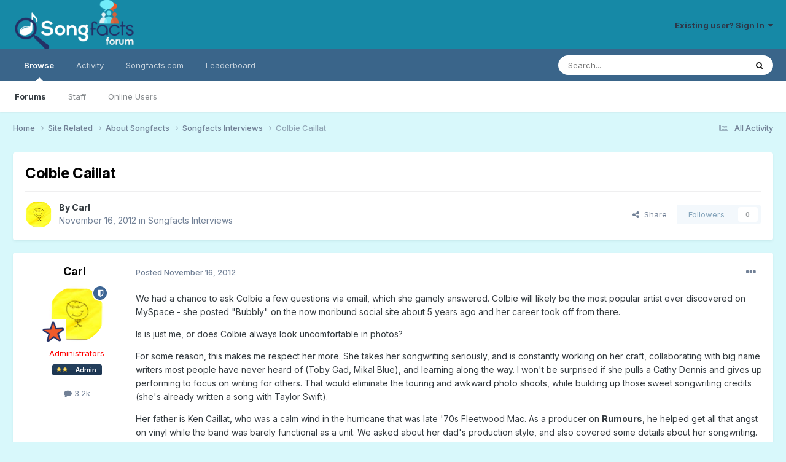

--- FILE ---
content_type: text/html;charset=UTF-8
request_url: https://forum.songfacts.com/index.php?/topic/15368-colbie-caillat/
body_size: 11594
content:
<!DOCTYPE html>
<html lang="en-US" dir="ltr">
	<head>
		<meta charset="utf-8">
        
		<title>Colbie Caillat - Songfacts Interviews - Songfacts Forums</title>
		
			<script>
  (function(i,s,o,g,r,a,m){i['GoogleAnalyticsObject']=r;i[r]=i[r]||function(){
  (i[r].q=i[r].q||[]).push(arguments)},i[r].l=1*new Date();a=s.createElement(o),
  m=s.getElementsByTagName(o)[0];a.async=1;a.src=g;m.parentNode.insertBefore(a,m)
  })(window,document,'script','//www.google-analytics.com/analytics.js','ga');

  ga('create', 'UA-259072-11', 'auto');
  ga('send', 'pageview');

</script>
		
		
		
		

	<meta name="viewport" content="width=device-width, initial-scale=1">


	
	
		<meta property="og:image" content="https://forum.songfacts.com/uploads/monthly_2016_08/square500.jpg.c3f41a2ab6aa4490a497f749e7bda6d8.jpg">
	


	<meta name="twitter:card" content="summary_large_image" />




	
		
			
				<meta property="og:title" content="Colbie Caillat">
			
		
	

	
		
			
				<meta property="og:type" content="website">
			
		
	

	
		
			
				<meta property="og:url" content="https://forum.songfacts.com/index.php?/topic/15368-colbie-caillat/">
			
		
	

	
		
			
				<meta name="description" content="We had a chance to ask Colbie a few questions via email, which she gamely answered. Colbie will likely be the most popular artist ever discovered on MySpace - she posted &quot;Bubbly&quot; on the now moribund social site about 5 years ago and her career took off from there. Is is just me, or does Colbie al...">
			
		
	

	
		
			
				<meta property="og:description" content="We had a chance to ask Colbie a few questions via email, which she gamely answered. Colbie will likely be the most popular artist ever discovered on MySpace - she posted &quot;Bubbly&quot; on the now moribund social site about 5 years ago and her career took off from there. Is is just me, or does Colbie al...">
			
		
	

	
		
			
				<meta property="og:updated_time" content="2012-12-25T12:27:42Z">
			
		
	

	
		
			
				<meta property="og:site_name" content="Songfacts Forums">
			
		
	

	
		
			
				<meta property="og:locale" content="en_US">
			
		
	

	
		
			
				<meta name="google-site-verification" content="N2kmrxCxXSkUhKL-gGLXVN2XiB2sGflrob-kJcbK4fU">
			
		
	


	
		<link rel="canonical" href="https://forum.songfacts.com/index.php?/topic/15368-colbie-caillat/" />
	





<link rel="manifest" href="https://forum.songfacts.com/index.php?/manifest.webmanifest/">
<meta name="msapplication-config" content="https://forum.songfacts.com/index.php?/browserconfig.xml/">
<meta name="msapplication-starturl" content="/">
<meta name="application-name" content="Songfacts Forums">
<meta name="apple-mobile-web-app-title" content="Songfacts Forums">

	<meta name="theme-color" content="#1689a6">










<link rel="preload" href="//forum.songfacts.com/applications/core/interface/font/fontawesome-webfont.woff2?v=4.7.0" as="font" crossorigin="anonymous">
		


	<link rel="preconnect" href="https://fonts.googleapis.com">
	<link rel="preconnect" href="https://fonts.gstatic.com" crossorigin>
	
		<link href="https://fonts.googleapis.com/css2?family=Inter:wght@300;400;500;600;700&display=swap" rel="stylesheet">
	



	<link rel='stylesheet' href='//forum.songfacts.com/uploads/css_built_3/341e4a57816af3ba440d891ca87450ff_framework.css?v=8c80b63e4d1758902885' media='all'>

	<link rel='stylesheet' href='//forum.songfacts.com/uploads/css_built_3/05e81b71abe4f22d6eb8d1a929494829_responsive.css?v=8c80b63e4d1758902885' media='all'>

	<link rel='stylesheet' href='//forum.songfacts.com/uploads/css_built_3/90eb5adf50a8c640f633d47fd7eb1778_core.css?v=8c80b63e4d1758902885' media='all'>

	<link rel='stylesheet' href='//forum.songfacts.com/uploads/css_built_3/5a0da001ccc2200dc5625c3f3934497d_core_responsive.css?v=8c80b63e4d1758902885' media='all'>

	<link rel='stylesheet' href='//forum.songfacts.com/uploads/css_built_3/62e269ced0fdab7e30e026f1d30ae516_forums.css?v=8c80b63e4d1758902885' media='all'>

	<link rel='stylesheet' href='//forum.songfacts.com/uploads/css_built_3/76e62c573090645fb99a15a363d8620e_forums_responsive.css?v=8c80b63e4d1758902885' media='all'>

	<link rel='stylesheet' href='//forum.songfacts.com/uploads/css_built_3/ebdea0c6a7dab6d37900b9190d3ac77b_topics.css?v=8c80b63e4d1758902885' media='all'>





<link rel='stylesheet' href='//forum.songfacts.com/uploads/css_built_3/258adbb6e4f3e83cd3b355f84e3fa002_custom.css?v=8c80b63e4d1758902885' media='all'>




		
		

	
	<link rel='shortcut icon' href='//forum.songfacts.com/uploads/monthly_2016_08/favicon.ico.3237af9294deb76e065417a938c257a1.ico' type="image/x-icon">

	</head>
	<body class='ipsApp ipsApp_front ipsJS_none ipsClearfix' data-controller='core.front.core.app' data-message="" data-pageApp='forums' data-pageLocation='front' data-pageModule='forums' data-pageController='topic' data-pageID='15368'  >
		
        

        

		<a href='#ipsLayout_mainArea' class='ipsHide' title='Go to main content on this page' accesskey='m'>Jump to content</a>
		





		<div id='ipsLayout_header' class='ipsClearfix'>
			<header>
				<div class='ipsLayout_container'>
					


<a href='https://forum.songfacts.com/' id='elLogo' accesskey='1'><img src="//forum.songfacts.com/uploads/monthly_2015_04/forumlogo.png.e534c4f6303c09a6eb373b0232a982a4.png" alt='Songfacts Forums'></a>

					
						

	<ul id='elUserNav' class='ipsList_inline cSignedOut ipsResponsive_showDesktop'>
		
        
		
        
        
            
            <li id='elSignInLink'>
                <a href='https://forum.songfacts.com/index.php?/login/' data-ipsMenu-closeOnClick="false" data-ipsMenu id='elUserSignIn'>
                    Existing user? Sign In &nbsp;<i class='fa fa-caret-down'></i>
                </a>
                
<div id='elUserSignIn_menu' class='ipsMenu ipsMenu_auto ipsHide'>
	<form accept-charset='utf-8' method='post' action='https://forum.songfacts.com/index.php?/login/'>
		<input type="hidden" name="csrfKey" value="7c8e8fa26be3879d930b69bf75e1930a">
		<input type="hidden" name="ref" value="aHR0cHM6Ly9mb3J1bS5zb25nZmFjdHMuY29tL2luZGV4LnBocD8vdG9waWMvMTUzNjgtY29sYmllLWNhaWxsYXQv">
		<div data-role="loginForm">
			
			
			
				
<div class="ipsPad ipsForm ipsForm_vertical">
	<h4 class="ipsType_sectionHead">Sign In</h4>
	<br><br>
	<ul class='ipsList_reset'>
		<li class="ipsFieldRow ipsFieldRow_noLabel ipsFieldRow_fullWidth">
			
			
				<input type="text" placeholder="Display Name or Email Address" name="auth" autocomplete="email">
			
		</li>
		<li class="ipsFieldRow ipsFieldRow_noLabel ipsFieldRow_fullWidth">
			<input type="password" placeholder="Password" name="password" autocomplete="current-password">
		</li>
		<li class="ipsFieldRow ipsFieldRow_checkbox ipsClearfix">
			<span class="ipsCustomInput">
				<input type="checkbox" name="remember_me" id="remember_me_checkbox" value="1" checked aria-checked="true">
				<span></span>
			</span>
			<div class="ipsFieldRow_content">
				<label class="ipsFieldRow_label" for="remember_me_checkbox">Remember me</label>
				<span class="ipsFieldRow_desc">Not recommended on shared computers</span>
			</div>
		</li>
		<li class="ipsFieldRow ipsFieldRow_fullWidth">
			<button type="submit" name="_processLogin" value="usernamepassword" class="ipsButton ipsButton_primary ipsButton_small" id="elSignIn_submit">Sign In</button>
			
				<p class="ipsType_right ipsType_small">
					
						<a href='https://forum.songfacts.com/index.php?/lostpassword/' data-ipsDialog data-ipsDialog-title='Forgot your password?'>
					
					Forgot your password?</a>
				</p>
			
		</li>
	</ul>
</div>
			
		</div>
	</form>
</div>
            </li>
            
        
		
	</ul>

						
<ul class='ipsMobileHamburger ipsList_reset ipsResponsive_hideDesktop'>
	<li data-ipsDrawer data-ipsDrawer-drawerElem='#elMobileDrawer'>
		<a href='#'>
			
			
				
			
			
			
			<i class='fa fa-navicon'></i>
		</a>
	</li>
</ul>
					
				</div>
			</header>
			

	<nav data-controller='core.front.core.navBar' class=' ipsResponsive_showDesktop'>
		<div class='ipsNavBar_primary ipsLayout_container '>
			<ul data-role="primaryNavBar" class='ipsClearfix'>
				


	
		
		
			
		
		<li class='ipsNavBar_active' data-active id='elNavSecondary_1' data-role="navBarItem" data-navApp="core" data-navExt="CustomItem">
			
			
				<a href="https://forum.songfacts.com"  data-navItem-id="1" data-navDefault>
					Browse<span class='ipsNavBar_active__identifier'></span>
				</a>
			
			
				<ul class='ipsNavBar_secondary ' data-role='secondaryNavBar'>
					


	
		
		
			
		
		<li class='ipsNavBar_active' data-active id='elNavSecondary_8' data-role="navBarItem" data-navApp="forums" data-navExt="Forums">
			
			
				<a href="https://forum.songfacts.com/index.php"  data-navItem-id="8" data-navDefault>
					Forums<span class='ipsNavBar_active__identifier'></span>
				</a>
			
			
		</li>
	
	

	
	

	
		
		
		<li  id='elNavSecondary_10' data-role="navBarItem" data-navApp="core" data-navExt="StaffDirectory">
			
			
				<a href="https://forum.songfacts.com/index.php?/staff/"  data-navItem-id="10" >
					Staff<span class='ipsNavBar_active__identifier'></span>
				</a>
			
			
		</li>
	
	

	
		
		
		<li  id='elNavSecondary_11' data-role="navBarItem" data-navApp="core" data-navExt="OnlineUsers">
			
			
				<a href="https://forum.songfacts.com/index.php?/online/"  data-navItem-id="11" >
					Online Users<span class='ipsNavBar_active__identifier'></span>
				</a>
			
			
		</li>
	
	

					<li class='ipsHide' id='elNavigationMore_1' data-role='navMore'>
						<a href='#' data-ipsMenu data-ipsMenu-appendTo='#elNavigationMore_1' id='elNavigationMore_1_dropdown'>More <i class='fa fa-caret-down'></i></a>
						<ul class='ipsHide ipsMenu ipsMenu_auto' id='elNavigationMore_1_dropdown_menu' data-role='moreDropdown'></ul>
					</li>
				</ul>
			
		</li>
	
	

	
		
		
		<li  id='elNavSecondary_2' data-role="navBarItem" data-navApp="core" data-navExt="CustomItem">
			
			
				<a href="https://forum.songfacts.com/index.php?/discover/"  data-navItem-id="2" >
					Activity<span class='ipsNavBar_active__identifier'></span>
				</a>
			
			
				<ul class='ipsNavBar_secondary ipsHide' data-role='secondaryNavBar'>
					


	
		
		
		<li  id='elNavSecondary_3' data-role="navBarItem" data-navApp="core" data-navExt="AllActivity">
			
			
				<a href="https://forum.songfacts.com/index.php?/discover/"  data-navItem-id="3" >
					All Activity<span class='ipsNavBar_active__identifier'></span>
				</a>
			
			
		</li>
	
	

	
	

	
	

	
	

	
		
		
		<li  id='elNavSecondary_7' data-role="navBarItem" data-navApp="core" data-navExt="Search">
			
			
				<a href="https://forum.songfacts.com/index.php?/search/"  data-navItem-id="7" >
					Search<span class='ipsNavBar_active__identifier'></span>
				</a>
			
			
		</li>
	
	

					<li class='ipsHide' id='elNavigationMore_2' data-role='navMore'>
						<a href='#' data-ipsMenu data-ipsMenu-appendTo='#elNavigationMore_2' id='elNavigationMore_2_dropdown'>More <i class='fa fa-caret-down'></i></a>
						<ul class='ipsHide ipsMenu ipsMenu_auto' id='elNavigationMore_2_dropdown_menu' data-role='moreDropdown'></ul>
					</li>
				</ul>
			
		</li>
	
	

	
		
		
		<li  id='elNavSecondary_12' data-role="navBarItem" data-navApp="core" data-navExt="CustomItem">
			
			
				<a href="https://www.songfacts.com/" target='_blank' rel="noopener" data-navItem-id="12" >
					Songfacts.com<span class='ipsNavBar_active__identifier'></span>
				</a>
			
			
		</li>
	
	

	
		
		
		<li  id='elNavSecondary_13' data-role="navBarItem" data-navApp="core" data-navExt="Leaderboard">
			
			
				<a href="https://forum.songfacts.com/index.php?/leaderboard/"  data-navItem-id="13" >
					Leaderboard<span class='ipsNavBar_active__identifier'></span>
				</a>
			
			
		</li>
	
	

	
	

	
	

				<li class='ipsHide' id='elNavigationMore' data-role='navMore'>
					<a href='#' data-ipsMenu data-ipsMenu-appendTo='#elNavigationMore' id='elNavigationMore_dropdown'>More</a>
					<ul class='ipsNavBar_secondary ipsHide' data-role='secondaryNavBar'>
						<li class='ipsHide' id='elNavigationMore_more' data-role='navMore'>
							<a href='#' data-ipsMenu data-ipsMenu-appendTo='#elNavigationMore_more' id='elNavigationMore_more_dropdown'>More <i class='fa fa-caret-down'></i></a>
							<ul class='ipsHide ipsMenu ipsMenu_auto' id='elNavigationMore_more_dropdown_menu' data-role='moreDropdown'></ul>
						</li>
					</ul>
				</li>
			</ul>
			

	<div id="elSearchWrapper">
		<div id='elSearch' data-controller="core.front.core.quickSearch">
			<form accept-charset='utf-8' action='//forum.songfacts.com/index.php?/search/&amp;do=quicksearch' method='post'>
                <input type='search' id='elSearchField' placeholder='Search...' name='q' autocomplete='off' aria-label='Search'>
                <details class='cSearchFilter'>
                    <summary class='cSearchFilter__text'></summary>
                    <ul class='cSearchFilter__menu'>
                        
                        <li><label><input type="radio" name="type" value="all" ><span class='cSearchFilter__menuText'>Everywhere</span></label></li>
                        
                            
                                <li><label><input type="radio" name="type" value='contextual_{&quot;type&quot;:&quot;forums_topic&quot;,&quot;nodes&quot;:26}' checked><span class='cSearchFilter__menuText'>This Forum</span></label></li>
                            
                                <li><label><input type="radio" name="type" value='contextual_{&quot;type&quot;:&quot;forums_topic&quot;,&quot;item&quot;:15368}' checked><span class='cSearchFilter__menuText'>This Topic</span></label></li>
                            
                        
                        
                            <li><label><input type="radio" name="type" value="core_statuses_status"><span class='cSearchFilter__menuText'>Status Updates</span></label></li>
                        
                            <li><label><input type="radio" name="type" value="forums_topic"><span class='cSearchFilter__menuText'>Topics</span></label></li>
                        
                            <li><label><input type="radio" name="type" value="core_members"><span class='cSearchFilter__menuText'>Members</span></label></li>
                        
                    </ul>
                </details>
				<button class='cSearchSubmit' type="submit" aria-label='Search'><i class="fa fa-search"></i></button>
			</form>
		</div>
	</div>

		</div>
	</nav>

			
<ul id='elMobileNav' class='ipsResponsive_hideDesktop' data-controller='core.front.core.mobileNav'>
	
		
			
			
				
				
			
				
				
			
				
					<li id='elMobileBreadcrumb'>
						<a href='https://forum.songfacts.com/index.php?/forum/26-songfacts-interviews/'>
							<span>Songfacts Interviews</span>
						</a>
					</li>
				
				
			
				
				
			
		
	
	
	
	<li >
		<a data-action="defaultStream" href='https://forum.songfacts.com/index.php?/discover/'><i class="fa fa-newspaper-o" aria-hidden="true"></i></a>
	</li>

	

	
		<li class='ipsJS_show'>
			<a href='https://forum.songfacts.com/index.php?/search/'><i class='fa fa-search'></i></a>
		</li>
	
</ul>
		</div>
		<main id='ipsLayout_body' class='ipsLayout_container'>
			<div id='ipsLayout_contentArea'>
				<div id='ipsLayout_contentWrapper'>
					
<nav class='ipsBreadcrumb ipsBreadcrumb_top ipsFaded_withHover'>
	

	<ul class='ipsList_inline ipsPos_right'>
		
		<li >
			<a data-action="defaultStream" class='ipsType_light '  href='https://forum.songfacts.com/index.php?/discover/'><i class="fa fa-newspaper-o" aria-hidden="true"></i> <span>All Activity</span></a>
		</li>
		
	</ul>

	<ul data-role="breadcrumbList">
		<li>
			<a title="Home" href='https://forum.songfacts.com/'>
				<span>Home <i class='fa fa-angle-right'></i></span>
			</a>
		</li>
		
		
			<li>
				
					<a href='https://forum.songfacts.com/index.php?/forum/4-site-related/'>
						<span>Site Related <i class='fa fa-angle-right' aria-hidden="true"></i></span>
					</a>
				
			</li>
		
			<li>
				
					<a href='https://forum.songfacts.com/index.php?/forum/19-about-songfacts/'>
						<span>About Songfacts <i class='fa fa-angle-right' aria-hidden="true"></i></span>
					</a>
				
			</li>
		
			<li>
				
					<a href='https://forum.songfacts.com/index.php?/forum/26-songfacts-interviews/'>
						<span>Songfacts Interviews <i class='fa fa-angle-right' aria-hidden="true"></i></span>
					</a>
				
			</li>
		
			<li>
				
					Colbie Caillat
				
			</li>
		
	</ul>
</nav>
					
					<div id='ipsLayout_mainArea'>
						
						
						
						

	




						



<div class='ipsPageHeader ipsResponsive_pull ipsBox ipsPadding sm:ipsPadding:half ipsMargin_bottom'>
		
	
	<div class='ipsFlex ipsFlex-ai:center ipsFlex-fw:wrap ipsGap:4'>
		<div class='ipsFlex-flex:11'>
			<h1 class='ipsType_pageTitle ipsContained_container'>
				

				
				
					<span class='ipsType_break ipsContained'>
						<span>Colbie Caillat</span>
					</span>
				
			</h1>
			
			
		</div>
		
	</div>
	<hr class='ipsHr'>
	<div class='ipsPageHeader__meta ipsFlex ipsFlex-jc:between ipsFlex-ai:center ipsFlex-fw:wrap ipsGap:3'>
		<div class='ipsFlex-flex:11'>
			<div class='ipsPhotoPanel ipsPhotoPanel_mini ipsPhotoPanel_notPhone ipsClearfix'>
				


	<a href="https://forum.songfacts.com/index.php?/profile/3-carl/" rel="nofollow" data-ipsHover data-ipsHover-width="370" data-ipsHover-target="https://forum.songfacts.com/index.php?/profile/3-carl/&amp;do=hovercard" class="ipsUserPhoto ipsUserPhoto_mini" title="Go to Carl's profile">
		<img src='//forum.songfacts.com/uploads/profile/photo-3.jpg' alt='Carl' loading="lazy">
	</a>

				<div>
					<p class='ipsType_reset ipsType_blendLinks'>
						<span class='ipsType_normal'>
						
							<strong>By 


<a href='https://forum.songfacts.com/index.php?/profile/3-carl/' rel="nofollow" data-ipsHover data-ipsHover-width='370' data-ipsHover-target='https://forum.songfacts.com/index.php?/profile/3-carl/&amp;do=hovercard&amp;referrer=https%253A%252F%252Fforum.songfacts.com%252Findex.php%253F%252Ftopic%252F15368-colbie-caillat%252F' title="Go to Carl's profile" class="ipsType_break">Carl</a></strong><br />
							<span class='ipsType_light'><time datetime='2012-11-16T19:20:29Z' title='11/16/12 07:20  PM' data-short='13 yr'>November 16, 2012</time> in <a href="https://forum.songfacts.com/index.php?/forum/26-songfacts-interviews/">Songfacts Interviews</a></span>
						
						</span>
					</p>
				</div>
			</div>
		</div>
		
			<div class='ipsFlex-flex:01 ipsResponsive_hidePhone'>
				<div class='ipsShareLinks'>
					
						


    <a href='#elShareItem_1743093953_menu' id='elShareItem_1743093953' data-ipsMenu class='ipsShareButton ipsButton ipsButton_verySmall ipsButton_link ipsButton_link--light'>
        <span><i class='fa fa-share-alt'></i></span> &nbsp;Share
    </a>

    <div class='ipsPadding ipsMenu ipsMenu_normal ipsHide' id='elShareItem_1743093953_menu' data-controller="core.front.core.sharelink">
        
        
        <span data-ipsCopy data-ipsCopy-flashmessage>
            <a href="https://forum.songfacts.com/index.php?/topic/15368-colbie-caillat/" class="ipsButton ipsButton_light ipsButton_small ipsButton_fullWidth" data-role="copyButton" data-clipboard-text="https://forum.songfacts.com/index.php?/topic/15368-colbie-caillat/" data-ipstooltip title='Copy Link to Clipboard'><i class="fa fa-clone"></i> https://forum.songfacts.com/index.php?/topic/15368-colbie-caillat/</a>
        </span>
        <ul class='ipsShareLinks ipsMargin_top:half'>
            
                <li>
<a href="https://x.com/share?url=https%3A%2F%2Fforum.songfacts.com%2Findex.php%3F%2Ftopic%2F15368-colbie-caillat%2F" class="cShareLink cShareLink_x" target="_blank" data-role="shareLink" title='Share on X' data-ipsTooltip rel='nofollow noopener'>
    <i class="fa fa-x"></i>
</a></li>
            
                <li>
<a href="https://www.facebook.com/sharer/sharer.php?u=https%3A%2F%2Fforum.songfacts.com%2Findex.php%3F%2Ftopic%2F15368-colbie-caillat%2F" class="cShareLink cShareLink_facebook" target="_blank" data-role="shareLink" title='Share on Facebook' data-ipsTooltip rel='noopener nofollow'>
	<i class="fa fa-facebook"></i>
</a></li>
            
                <li>
<a href="https://www.reddit.com/submit?url=https%3A%2F%2Fforum.songfacts.com%2Findex.php%3F%2Ftopic%2F15368-colbie-caillat%2F&amp;title=Colbie+Caillat" rel="nofollow noopener" class="cShareLink cShareLink_reddit" target="_blank" title='Share on Reddit' data-ipsTooltip>
	<i class="fa fa-reddit"></i>
</a></li>
            
                <li>
<a href="https://pinterest.com/pin/create/button/?url=https://forum.songfacts.com/index.php?/topic/15368-colbie-caillat/&amp;media=https://forum.songfacts.com/uploads/monthly_2016_08/square500.jpg.c3f41a2ab6aa4490a497f749e7bda6d8.jpg" class="cShareLink cShareLink_pinterest" rel="nofollow noopener" target="_blank" data-role="shareLink" title='Share on Pinterest' data-ipsTooltip>
	<i class="fa fa-pinterest"></i>
</a></li>
            
        </ul>
        
            <hr class='ipsHr'>
            <button class='ipsHide ipsButton ipsButton_verySmall ipsButton_light ipsButton_fullWidth ipsMargin_top:half' data-controller='core.front.core.webshare' data-role='webShare' data-webShareTitle='Colbie Caillat' data-webShareText='Colbie Caillat' data-webShareUrl='https://forum.songfacts.com/index.php?/topic/15368-colbie-caillat/'>More sharing options...</button>
        
    </div>

					
					
                    

					



					

<div data-followApp='forums' data-followArea='topic' data-followID='15368' data-controller='core.front.core.followButton'>
	

	<a href='https://forum.songfacts.com/index.php?/login/' rel="nofollow" class="ipsFollow ipsPos_middle ipsButton ipsButton_light ipsButton_verySmall ipsButton_disabled" data-role="followButton" data-ipsTooltip title='Sign in to follow this'>
		<span>Followers</span>
		<span class='ipsCommentCount'>0</span>
	</a>

</div>
				</div>
			</div>
					
	</div>
	
	
</div>








<div class='ipsClearfix'>
	<ul class="ipsToolList ipsToolList_horizontal ipsClearfix ipsSpacer_both ipsResponsive_hidePhone">
		
		
		
	</ul>
</div>

<div id='comments' data-controller='core.front.core.commentFeed,forums.front.topic.view, core.front.core.ignoredComments' data-autoPoll data-baseURL='https://forum.songfacts.com/index.php?/topic/15368-colbie-caillat/' data-lastPage data-feedID='topic-15368' class='cTopic ipsClear ipsSpacer_top'>
	
			
	

	

<div data-controller='core.front.core.recommendedComments' data-url='https://forum.songfacts.com/index.php?/topic/15368-colbie-caillat/&amp;recommended=comments' class='ipsRecommendedComments ipsHide'>
	<div data-role="recommendedComments">
		<h2 class='ipsType_sectionHead ipsType_large ipsType_bold ipsMargin_bottom'>Recommended Posts</h2>
		
	</div>
</div>
	
	<div id="elPostFeed" data-role='commentFeed' data-controller='core.front.core.moderation' >
		<form action="https://forum.songfacts.com/index.php?/topic/15368-colbie-caillat/&amp;csrfKey=7c8e8fa26be3879d930b69bf75e1930a&amp;do=multimodComment" method="post" data-ipsPageAction data-role='moderationTools'>
			
			
				

					

					
					



<a id='findComment-470716'></a>
<a id='comment-470716'></a>
<article  id='elComment_470716' class='cPost ipsBox ipsResponsive_pull  ipsComment  ipsComment_parent ipsClearfix ipsClear ipsColumns ipsColumns_noSpacing ipsColumns_collapsePhone    '>
	

	

	<div class='cAuthorPane_mobile ipsResponsive_showPhone'>
		<div class='cAuthorPane_photo'>
			<div class='cAuthorPane_photoWrap'>
				


	<a href="https://forum.songfacts.com/index.php?/profile/3-carl/" rel="nofollow" data-ipsHover data-ipsHover-width="370" data-ipsHover-target="https://forum.songfacts.com/index.php?/profile/3-carl/&amp;do=hovercard" class="ipsUserPhoto ipsUserPhoto_large" title="Go to Carl's profile">
		<img src='//forum.songfacts.com/uploads/profile/photo-3.jpg' alt='Carl' loading="lazy">
	</a>

				
				<span class="cAuthorPane_badge cAuthorPane_badge--moderator" data-ipsTooltip title="Carl is a moderator"></span>
				
				
					<a href="https://forum.songfacts.com/index.php?/profile/3-carl/badges/" rel="nofollow">
						
<img src='//forum.songfacts.com/uploads/monthly_2021_07/star-rank.png' loading="lazy" alt="yellowfin" class="cAuthorPane_badge cAuthorPane_badge--rank ipsOutline ipsOutline:2px" data-ipsTooltip title="Rank: yellowfin (15/19)">
					</a>
				
			</div>
		</div>
		<div class='cAuthorPane_content'>
			<h3 class='ipsType_sectionHead cAuthorPane_author ipsType_break ipsType_blendLinks ipsFlex ipsFlex-ai:center'>
				


<a href='https://forum.songfacts.com/index.php?/profile/3-carl/' rel="nofollow" data-ipsHover data-ipsHover-width='370' data-ipsHover-target='https://forum.songfacts.com/index.php?/profile/3-carl/&amp;do=hovercard&amp;referrer=https%253A%252F%252Fforum.songfacts.com%252Findex.php%253F%252Ftopic%252F15368-colbie-caillat%252F' title="Go to Carl's profile" class="ipsType_break"><span style='color:red;'>Carl</span></a>
			</h3>
			<div class='ipsType_light ipsType_reset'>
			    <a href='https://forum.songfacts.com/index.php?/topic/15368-colbie-caillat/#findComment-470716' rel="nofollow" class='ipsType_blendLinks'>Posted <time datetime='2012-11-16T19:20:29Z' title='11/16/12 07:20  PM' data-short='13 yr'>November 16, 2012</time></a>
				
			</div>
		</div>
	</div>
	<aside class='ipsComment_author cAuthorPane ipsColumn ipsColumn_medium ipsResponsive_hidePhone'>
		<h3 class='ipsType_sectionHead cAuthorPane_author ipsType_blendLinks ipsType_break'><strong>


<a href='https://forum.songfacts.com/index.php?/profile/3-carl/' rel="nofollow" data-ipsHover data-ipsHover-width='370' data-ipsHover-target='https://forum.songfacts.com/index.php?/profile/3-carl/&amp;do=hovercard&amp;referrer=https%253A%252F%252Fforum.songfacts.com%252Findex.php%253F%252Ftopic%252F15368-colbie-caillat%252F' title="Go to Carl's profile" class="ipsType_break">Carl</a></strong>
			
		</h3>
		<ul class='cAuthorPane_info ipsList_reset'>
			<li data-role='photo' class='cAuthorPane_photo'>
				<div class='cAuthorPane_photoWrap'>
					


	<a href="https://forum.songfacts.com/index.php?/profile/3-carl/" rel="nofollow" data-ipsHover data-ipsHover-width="370" data-ipsHover-target="https://forum.songfacts.com/index.php?/profile/3-carl/&amp;do=hovercard" class="ipsUserPhoto ipsUserPhoto_large" title="Go to Carl's profile">
		<img src='//forum.songfacts.com/uploads/profile/photo-3.jpg' alt='Carl' loading="lazy">
	</a>

					
						<span class="cAuthorPane_badge cAuthorPane_badge--moderator" data-ipsTooltip title="Carl is a moderator"></span>
					
					
						
<img src='//forum.songfacts.com/uploads/monthly_2021_07/star-rank.png' loading="lazy" alt="yellowfin" class="cAuthorPane_badge cAuthorPane_badge--rank ipsOutline ipsOutline:2px" data-ipsTooltip title="Rank: yellowfin (15/19)">
					
				</div>
			</li>
			
				<li data-role='group'><span style='color:red;'>Administrators</span></li>
				
					<li data-role='group-icon'><img src='//forum.songfacts.com/public/style_extra/team_icons/admin.png' alt='' class='cAuthorGroupIcon'></li>
				
			
			
				<li data-role='stats' class='ipsMargin_top'>
					<ul class="ipsList_reset ipsType_light ipsFlex ipsFlex-ai:center ipsFlex-jc:center ipsGap_row:2 cAuthorPane_stats">
						<li>
							
								<a href="https://forum.songfacts.com/index.php?/profile/3-carl/content/" rel="nofollow" title="3209 posts" data-ipsTooltip class="ipsType_blendLinks">
							
								<i class="fa fa-comment"></i> 3.2k
							
								</a>
							
						</li>
						
					</ul>
				</li>
			
			
				

			
		</ul>
	</aside>
	<div class='ipsColumn ipsColumn_fluid ipsMargin:none'>
		

<div id='comment-470716_wrap' data-controller='core.front.core.comment' data-commentApp='forums' data-commentType='forums' data-commentID="470716" data-quoteData='{&quot;userid&quot;:3,&quot;username&quot;:&quot;Carl&quot;,&quot;timestamp&quot;:1353093629,&quot;contentapp&quot;:&quot;forums&quot;,&quot;contenttype&quot;:&quot;forums&quot;,&quot;contentid&quot;:15368,&quot;contentclass&quot;:&quot;forums_Topic&quot;,&quot;contentcommentid&quot;:470716}' class='ipsComment_content ipsType_medium'>

	<div class='ipsComment_meta ipsType_light ipsFlex ipsFlex-ai:center ipsFlex-jc:between ipsFlex-fd:row-reverse'>
		<div class='ipsType_light ipsType_reset ipsType_blendLinks ipsComment_toolWrap'>
			<div class='ipsResponsive_hidePhone ipsComment_badges'>
				<ul class='ipsList_reset ipsFlex ipsFlex-jc:end ipsFlex-fw:wrap ipsGap:2 ipsGap_row:1'>
					
					
					
					
					
				</ul>
			</div>
			<ul class='ipsList_reset ipsComment_tools'>
				<li>
					<a href='#elControls_470716_menu' class='ipsComment_ellipsis' id='elControls_470716' title='More options...' data-ipsMenu data-ipsMenu-appendTo='#comment-470716_wrap'><i class='fa fa-ellipsis-h'></i></a>
					<ul id='elControls_470716_menu' class='ipsMenu ipsMenu_narrow ipsHide'>
						
							<li class='ipsMenu_item'><a href='https://forum.songfacts.com/index.php?/topic/15368-colbie-caillat/&amp;do=reportComment&amp;comment=470716' data-ipsDialog data-ipsDialog-remoteSubmit data-ipsDialog-size='medium' data-ipsDialog-flashMessage='Thanks for your report.' data-ipsDialog-title="Report post" data-action='reportComment' title='Report this content'>Report</a></li>
						
						
                        
						
						
						
							
								
							
							
							
							
							
							
						
					</ul>
				</li>
				
			</ul>
		</div>

		<div class='ipsType_reset ipsResponsive_hidePhone'>
		   
		   Posted <time datetime='2012-11-16T19:20:29Z' title='11/16/12 07:20  PM' data-short='13 yr'>November 16, 2012</time>
		   
			
			<span class='ipsResponsive_hidePhone'>
				
				
			</span>
		</div>
	</div>

	

    

	<div class='cPost_contentWrap'>
		
		<div data-role='commentContent' class='ipsType_normal ipsType_richText ipsPadding_bottom ipsContained' data-controller='core.front.core.lightboxedImages'>
			<p>We had a chance to ask Colbie a few questions via email, which she gamely answered. Colbie will likely be the most popular artist ever discovered on MySpace - she posted "Bubbly" on the now moribund social site about 5 years ago and her career took off from there.</p><p>
</p><p>
Is is just me, or does Colbie always look uncomfortable in photos? </p><p>
</p><p>
For some reason, this makes me respect her more. She takes her songwriting seriously, and is constantly working on her craft, collaborating with big name writers most people have never heard of (Toby Gad, Mikal Blue), and learning along the way. I won't be surprised if she pulls a Cathy Dennis and gives up performing to focus on writing for others. That would eliminate the touring and awkward photo shoots, while building up those sweet songwriting credits (she's already written a song with Taylor Swift).</p><p>
</p><p>
Her father is Ken Caillat, who was a calm wind in the hurricane that was late '70s Fleetwood Mac. As a producer on <strong>Rumours</strong>, he helped get all that angst on vinyl while the band was barely functional as a unit. We asked about her dad's production style, and also covered some details about her songwriting. She also mentioned her boyfriend and a song that's become special for the couple.</p><p>
</p><p>
<a href="http://www.songfacts.com/blog/interviews/colbie_caillat/" rel="external nofollow">Colbie Caillat interview</a> </p>


			
		</div>

		

		
	</div>

	
    
</div>
	</div>
</article>
					
						<ul class='ipsTopicMeta'>
							
							
								<li class="ipsTopicMeta__item ipsTopicMeta__item--time">
									1 month later...
								</li>
							
						</ul>
					
					
					
				

					

					
					



<a id='findComment-472380'></a>
<a id='comment-472380'></a>
<article  id='elComment_472380' class='cPost ipsBox ipsResponsive_pull  ipsComment  ipsComment_parent ipsClearfix ipsClear ipsColumns ipsColumns_noSpacing ipsColumns_collapsePhone    '>
	

	

	<div class='cAuthorPane_mobile ipsResponsive_showPhone'>
		<div class='cAuthorPane_photo'>
			<div class='cAuthorPane_photoWrap'>
				


	<a href="https://forum.songfacts.com/index.php?/profile/1354-edna/" rel="nofollow" data-ipsHover data-ipsHover-width="370" data-ipsHover-target="https://forum.songfacts.com/index.php?/profile/1354-edna/&amp;do=hovercard" class="ipsUserPhoto ipsUserPhoto_large" title="Go to edna's profile">
		<img src='//forum.songfacts.com/uploads/profile/photo-1354.jpg' alt='edna' loading="lazy">
	</a>

				
				
					<a href="https://forum.songfacts.com/index.php?/profile/1354-edna/badges/" rel="nofollow">
						
<img src='//forum.songfacts.com/uploads/monthly_2021_07/star-rank.png' loading="lazy" alt="land shark" class="cAuthorPane_badge cAuthorPane_badge--rank ipsOutline ipsOutline:2px" data-ipsTooltip title="Rank: land shark (19/19)">
					</a>
				
			</div>
		</div>
		<div class='cAuthorPane_content'>
			<h3 class='ipsType_sectionHead cAuthorPane_author ipsType_break ipsType_blendLinks ipsFlex ipsFlex-ai:center'>
				


<a href='https://forum.songfacts.com/index.php?/profile/1354-edna/' rel="nofollow" data-ipsHover data-ipsHover-width='370' data-ipsHover-target='https://forum.songfacts.com/index.php?/profile/1354-edna/&amp;do=hovercard&amp;referrer=https%253A%252F%252Fforum.songfacts.com%252Findex.php%253F%252Ftopic%252F15368-colbie-caillat%252F' title="Go to edna's profile" class="ipsType_break">edna</a>
			</h3>
			<div class='ipsType_light ipsType_reset'>
			    <a href='https://forum.songfacts.com/index.php?/topic/15368-colbie-caillat/#findComment-472380' rel="nofollow" class='ipsType_blendLinks'>Posted <time datetime='2012-12-25T12:27:42Z' title='12/25/12 12:27  PM' data-short='13 yr'>December 25, 2012</time></a>
				
			</div>
		</div>
	</div>
	<aside class='ipsComment_author cAuthorPane ipsColumn ipsColumn_medium ipsResponsive_hidePhone'>
		<h3 class='ipsType_sectionHead cAuthorPane_author ipsType_blendLinks ipsType_break'><strong>


<a href='https://forum.songfacts.com/index.php?/profile/1354-edna/' rel="nofollow" data-ipsHover data-ipsHover-width='370' data-ipsHover-target='https://forum.songfacts.com/index.php?/profile/1354-edna/&amp;do=hovercard&amp;referrer=https%253A%252F%252Fforum.songfacts.com%252Findex.php%253F%252Ftopic%252F15368-colbie-caillat%252F' title="Go to edna's profile" class="ipsType_break">edna</a></strong>
			
		</h3>
		<ul class='cAuthorPane_info ipsList_reset'>
			<li data-role='photo' class='cAuthorPane_photo'>
				<div class='cAuthorPane_photoWrap'>
					


	<a href="https://forum.songfacts.com/index.php?/profile/1354-edna/" rel="nofollow" data-ipsHover data-ipsHover-width="370" data-ipsHover-target="https://forum.songfacts.com/index.php?/profile/1354-edna/&amp;do=hovercard" class="ipsUserPhoto ipsUserPhoto_large" title="Go to edna's profile">
		<img src='//forum.songfacts.com/uploads/profile/photo-1354.jpg' alt='edna' loading="lazy">
	</a>

					
					
						
<img src='//forum.songfacts.com/uploads/monthly_2021_07/star-rank.png' loading="lazy" alt="land shark" class="cAuthorPane_badge cAuthorPane_badge--rank ipsOutline ipsOutline:2px" data-ipsTooltip title="Rank: land shark (19/19)">
					
				</div>
			</li>
			
				<li data-role='group'>Members</li>
				
			
			
				<li data-role='stats' class='ipsMargin_top'>
					<ul class="ipsList_reset ipsType_light ipsFlex ipsFlex-ai:center ipsFlex-jc:center ipsGap_row:2 cAuthorPane_stats">
						<li>
							
								<a href="https://forum.songfacts.com/index.php?/profile/1354-edna/content/" rel="nofollow" title="32181 posts" data-ipsTooltip class="ipsType_blendLinks">
							
								<i class="fa fa-comment"></i> 32.2k
							
								</a>
							
						</li>
						
					</ul>
				</li>
			
			
				

			
		</ul>
	</aside>
	<div class='ipsColumn ipsColumn_fluid ipsMargin:none'>
		

<div id='comment-472380_wrap' data-controller='core.front.core.comment' data-commentApp='forums' data-commentType='forums' data-commentID="472380" data-quoteData='{&quot;userid&quot;:1354,&quot;username&quot;:&quot;edna&quot;,&quot;timestamp&quot;:1356438462,&quot;contentapp&quot;:&quot;forums&quot;,&quot;contenttype&quot;:&quot;forums&quot;,&quot;contentid&quot;:15368,&quot;contentclass&quot;:&quot;forums_Topic&quot;,&quot;contentcommentid&quot;:472380}' class='ipsComment_content ipsType_medium'>

	<div class='ipsComment_meta ipsType_light ipsFlex ipsFlex-ai:center ipsFlex-jc:between ipsFlex-fd:row-reverse'>
		<div class='ipsType_light ipsType_reset ipsType_blendLinks ipsComment_toolWrap'>
			<div class='ipsResponsive_hidePhone ipsComment_badges'>
				<ul class='ipsList_reset ipsFlex ipsFlex-jc:end ipsFlex-fw:wrap ipsGap:2 ipsGap_row:1'>
					
					
					
					
					
				</ul>
			</div>
			<ul class='ipsList_reset ipsComment_tools'>
				<li>
					<a href='#elControls_472380_menu' class='ipsComment_ellipsis' id='elControls_472380' title='More options...' data-ipsMenu data-ipsMenu-appendTo='#comment-472380_wrap'><i class='fa fa-ellipsis-h'></i></a>
					<ul id='elControls_472380_menu' class='ipsMenu ipsMenu_narrow ipsHide'>
						
							<li class='ipsMenu_item'><a href='https://forum.songfacts.com/index.php?/topic/15368-colbie-caillat/&amp;do=reportComment&amp;comment=472380' data-ipsDialog data-ipsDialog-remoteSubmit data-ipsDialog-size='medium' data-ipsDialog-flashMessage='Thanks for your report.' data-ipsDialog-title="Report post" data-action='reportComment' title='Report this content'>Report</a></li>
						
						
                        
						
						
						
							
								
							
							
							
							
							
							
						
					</ul>
				</li>
				
			</ul>
		</div>

		<div class='ipsType_reset ipsResponsive_hidePhone'>
		   
		   Posted <time datetime='2012-12-25T12:27:42Z' title='12/25/12 12:27  PM' data-short='13 yr'>December 25, 2012</time>
		   
			
			<span class='ipsResponsive_hidePhone'>
				
				
			</span>
		</div>
	</div>

	

    

	<div class='cPost_contentWrap'>
		
		<div data-role='commentContent' class='ipsType_normal ipsType_richText ipsPadding_bottom ipsContained' data-controller='core.front.core.lightboxedImages'>
			<p>I didn't know about her at all.</p><p>
Now I'll be youtubing her... <img src="//forum.songfacts.com/applications/core/interface/js/spacer.png" alt=":)" data-src="//forum.songfacts.com/uploads/emoticons/default_smile.png"></p><p>
Thank you, Carl, I'm still&amp;always learning...</p><p>
<img src="//forum.songfacts.com/applications/core/interface/js/spacer.png" alt=":bow:" data-src="//forum.songfacts.com/uploads/monthly_2015_06/bow.gif.6db1697ba8cdd46bd260fe466db717b6.gif"> <img src="//forum.songfacts.com/applications/core/interface/js/spacer.png" alt=":bow:" data-src="//forum.songfacts.com/uploads/monthly_2015_06/bow.gif.6db1697ba8cdd46bd260fe466db717b6.gif"> <img src="//forum.songfacts.com/applications/core/interface/js/spacer.png" alt=":thumbsup:" data-src="//forum.songfacts.com/uploads/monthly_2015_06/thumbsup.gif.de229f8400fe2c1dfe8f579a8c28e427.gif"></p>


			
		</div>

		

		
			

		
	</div>

	
    
</div>
	</div>
</article>
					
					
					
				
			
			
<input type="hidden" name="csrfKey" value="7c8e8fa26be3879d930b69bf75e1930a" />


		</form>
	</div>

	
	
	
	
	
		<a id='replyForm'></a>
	<div data-role='replyArea' class='cTopicPostArea ipsBox ipsResponsive_pull ipsPadding cTopicPostArea_noSize ipsSpacer_top' >
			
				
				

<div>
	<input type="hidden" name="csrfKey" value="7c8e8fa26be3879d930b69bf75e1930a">
	
		<div class='ipsType_center ipsPad'>
			<h2 class='ipsType_pageTitle'>Please sign in to comment</h2>
			<p class='ipsType_light ipsType_normal ipsType_reset ipsSpacer_top ipsSpacer_half'>You will be able to leave a comment after signing in</p>
			<br>
			<br>
			<a href='https://forum.songfacts.com/index.php?/login/&amp;ref=aHR0cHM6Ly9mb3J1bS5zb25nZmFjdHMuY29tL2luZGV4LnBocD8vdG9waWMvMTUzNjgtY29sYmllLWNhaWxsYXQvI3JlcGx5Rm9ybQ==' data-ipsDialog data-ipsDialog-size='medium' data-ipsDialog-remoteVerify="false" data-ipsDialog-title="Sign In Now" class='ipsButton ipsButton_alternate ipsButton_large'>Sign In Now</a>
		</div>
	
</div>
			
		</div>
	

	
		<div class='ipsBox ipsPadding ipsResponsive_pull ipsResponsive_showPhone ipsMargin_top'>
			<div class='ipsShareLinks'>
				
					


    <a href='#elShareItem_1182305463_menu' id='elShareItem_1182305463' data-ipsMenu class='ipsShareButton ipsButton ipsButton_verySmall ipsButton_light '>
        <span><i class='fa fa-share-alt'></i></span> &nbsp;Share
    </a>

    <div class='ipsPadding ipsMenu ipsMenu_normal ipsHide' id='elShareItem_1182305463_menu' data-controller="core.front.core.sharelink">
        
        
        <span data-ipsCopy data-ipsCopy-flashmessage>
            <a href="https://forum.songfacts.com/index.php?/topic/15368-colbie-caillat/" class="ipsButton ipsButton_light ipsButton_small ipsButton_fullWidth" data-role="copyButton" data-clipboard-text="https://forum.songfacts.com/index.php?/topic/15368-colbie-caillat/" data-ipstooltip title='Copy Link to Clipboard'><i class="fa fa-clone"></i> https://forum.songfacts.com/index.php?/topic/15368-colbie-caillat/</a>
        </span>
        <ul class='ipsShareLinks ipsMargin_top:half'>
            
                <li>
<a href="https://x.com/share?url=https%3A%2F%2Fforum.songfacts.com%2Findex.php%3F%2Ftopic%2F15368-colbie-caillat%2F" class="cShareLink cShareLink_x" target="_blank" data-role="shareLink" title='Share on X' data-ipsTooltip rel='nofollow noopener'>
    <i class="fa fa-x"></i>
</a></li>
            
                <li>
<a href="https://www.facebook.com/sharer/sharer.php?u=https%3A%2F%2Fforum.songfacts.com%2Findex.php%3F%2Ftopic%2F15368-colbie-caillat%2F" class="cShareLink cShareLink_facebook" target="_blank" data-role="shareLink" title='Share on Facebook' data-ipsTooltip rel='noopener nofollow'>
	<i class="fa fa-facebook"></i>
</a></li>
            
                <li>
<a href="https://www.reddit.com/submit?url=https%3A%2F%2Fforum.songfacts.com%2Findex.php%3F%2Ftopic%2F15368-colbie-caillat%2F&amp;title=Colbie+Caillat" rel="nofollow noopener" class="cShareLink cShareLink_reddit" target="_blank" title='Share on Reddit' data-ipsTooltip>
	<i class="fa fa-reddit"></i>
</a></li>
            
                <li>
<a href="https://pinterest.com/pin/create/button/?url=https://forum.songfacts.com/index.php?/topic/15368-colbie-caillat/&amp;media=https://forum.songfacts.com/uploads/monthly_2016_08/square500.jpg.c3f41a2ab6aa4490a497f749e7bda6d8.jpg" class="cShareLink cShareLink_pinterest" rel="nofollow noopener" target="_blank" data-role="shareLink" title='Share on Pinterest' data-ipsTooltip>
	<i class="fa fa-pinterest"></i>
</a></li>
            
        </ul>
        
            <hr class='ipsHr'>
            <button class='ipsHide ipsButton ipsButton_verySmall ipsButton_light ipsButton_fullWidth ipsMargin_top:half' data-controller='core.front.core.webshare' data-role='webShare' data-webShareTitle='Colbie Caillat' data-webShareText='Colbie Caillat' data-webShareUrl='https://forum.songfacts.com/index.php?/topic/15368-colbie-caillat/'>More sharing options...</button>
        
    </div>

				
				
                

                

<div data-followApp='forums' data-followArea='topic' data-followID='15368' data-controller='core.front.core.followButton'>
	

	<a href='https://forum.songfacts.com/index.php?/login/' rel="nofollow" class="ipsFollow ipsPos_middle ipsButton ipsButton_light ipsButton_verySmall ipsButton_disabled" data-role="followButton" data-ipsTooltip title='Sign in to follow this'>
		<span>Followers</span>
		<span class='ipsCommentCount'>0</span>
	</a>

</div>
				
			</div>
		</div>
	
</div>



<div class='ipsPager ipsSpacer_top'>
	<div class="ipsPager_prev">
		
			<a href="https://forum.songfacts.com/index.php?/forum/26-songfacts-interviews/" title="Go to Songfacts Interviews" rel="parent">
				<span class="ipsPager_type">Go to topic listing</span>
			</a>
		
	</div>
	
</div>


						


					</div>
					


					
<nav class='ipsBreadcrumb ipsBreadcrumb_bottom ipsFaded_withHover'>
	
		


	

	<ul class='ipsList_inline ipsPos_right'>
		
		<li >
			<a data-action="defaultStream" class='ipsType_light '  href='https://forum.songfacts.com/index.php?/discover/'><i class="fa fa-newspaper-o" aria-hidden="true"></i> <span>All Activity</span></a>
		</li>
		
	</ul>

	<ul data-role="breadcrumbList">
		<li>
			<a title="Home" href='https://forum.songfacts.com/'>
				<span>Home <i class='fa fa-angle-right'></i></span>
			</a>
		</li>
		
		
			<li>
				
					<a href='https://forum.songfacts.com/index.php?/forum/4-site-related/'>
						<span>Site Related <i class='fa fa-angle-right' aria-hidden="true"></i></span>
					</a>
				
			</li>
		
			<li>
				
					<a href='https://forum.songfacts.com/index.php?/forum/19-about-songfacts/'>
						<span>About Songfacts <i class='fa fa-angle-right' aria-hidden="true"></i></span>
					</a>
				
			</li>
		
			<li>
				
					<a href='https://forum.songfacts.com/index.php?/forum/26-songfacts-interviews/'>
						<span>Songfacts Interviews <i class='fa fa-angle-right' aria-hidden="true"></i></span>
					</a>
				
			</li>
		
			<li>
				
					Colbie Caillat
				
			</li>
		
	</ul>
</nav>
				</div>
			</div>
			
		</main>
		<footer id='ipsLayout_footer' class='ipsClearfix'>
			<div class='ipsLayout_container'>
				
				


<ul class='ipsList_inline ipsType_center ipsSpacer_top' id="elFooterLinks">
	
	
	
	
		<li>
			<a href='#elNavTheme_menu' id='elNavTheme' data-ipsMenu data-ipsMenu-above>Theme <i class='fa fa-caret-down'></i></a>
			<ul id='elNavTheme_menu' class='ipsMenu ipsMenu_selectable ipsHide'>
			
				<li class='ipsMenu_item'>
					<form action="//forum.songfacts.com/index.php?/theme/&amp;csrfKey=7c8e8fa26be3879d930b69bf75e1930a" method="post">
					<input type="hidden" name="ref" value="aHR0cHM6Ly9mb3J1bS5zb25nZmFjdHMuY29tL2luZGV4LnBocD8vdG9waWMvMTUzNjgtY29sYmllLWNhaWxsYXQv">
					<button type='submit' name='id' value='1' class='ipsButton ipsButton_link ipsButton_link_secondary'>Default </button>
					</form>
				</li>
			
				<li class='ipsMenu_item ipsMenu_itemChecked'>
					<form action="//forum.songfacts.com/index.php?/theme/&amp;csrfKey=7c8e8fa26be3879d930b69bf75e1930a" method="post">
					<input type="hidden" name="ref" value="aHR0cHM6Ly9mb3J1bS5zb25nZmFjdHMuY29tL2luZGV4LnBocD8vdG9waWMvMTUzNjgtY29sYmllLWNhaWxsYXQv">
					<button type='submit' name='id' value='3' class='ipsButton ipsButton_link ipsButton_link_secondary'>Songfacts (Default)</button>
					</form>
				</li>
			
			</ul>
		</li>
	
	
	
	<li><a rel="nofollow" href='https://forum.songfacts.com/index.php?/cookies/'>Cookies</a></li>

</ul>	


<p id='elCopyright'>
	<span id='elCopyright_userLine'>Songfacts®, LLC</span>
	<a rel='nofollow' title='Invision Community' href='https://www.invisioncommunity.com/'>Powered by Invision Community</a>
</p>
			</div>
		</footer>
		
<div id='elMobileDrawer' class='ipsDrawer ipsHide'>
	<div class='ipsDrawer_menu'>
		<a href='#' class='ipsDrawer_close' data-action='close'><span>&times;</span></a>
		<div class='ipsDrawer_content ipsFlex ipsFlex-fd:column'>
			
				<div class='ipsPadding ipsBorder_bottom'>
					<ul class='ipsToolList ipsToolList_vertical'>
						<li>
							<a href='https://forum.songfacts.com/index.php?/login/' id='elSigninButton_mobile' class='ipsButton ipsButton_light ipsButton_small ipsButton_fullWidth'>Existing user? Sign In</a>
						</li>
						
					</ul>
				</div>
			

			

			<ul class='ipsDrawer_list ipsFlex-flex:11'>
				

				
				
				
				
					
						
						
							<li class='ipsDrawer_itemParent'>
								<h4 class='ipsDrawer_title'><a href='#'>Browse</a></h4>
								<ul class='ipsDrawer_list'>
									<li data-action="back"><a href='#'>Back</a></li>
									
									
										
										
										
											
												
											
										
											
										
											
												
											
										
											
												
											
										
									
													
									
										<li><a href='https://forum.songfacts.com'>Browse</a></li>
									
									
									
										


	
		
			<li>
				<a href='https://forum.songfacts.com/index.php' >
					Forums
				</a>
			</li>
		
	

	

	
		
			<li>
				<a href='https://forum.songfacts.com/index.php?/staff/' >
					Staff
				</a>
			</li>
		
	

	
		
			<li>
				<a href='https://forum.songfacts.com/index.php?/online/' >
					Online Users
				</a>
			</li>
		
	

										
								</ul>
							</li>
						
					
				
					
						
						
							<li class='ipsDrawer_itemParent'>
								<h4 class='ipsDrawer_title'><a href='#'>Activity</a></h4>
								<ul class='ipsDrawer_list'>
									<li data-action="back"><a href='#'>Back</a></li>
									
									
										
										
										
											
												
													
													
									
													
									
									
									
										


	
		
			<li>
				<a href='https://forum.songfacts.com/index.php?/discover/' >
					All Activity
				</a>
			</li>
		
	

	

	

	

	
		
			<li>
				<a href='https://forum.songfacts.com/index.php?/search/' >
					Search
				</a>
			</li>
		
	

										
								</ul>
							</li>
						
					
				
					
						
						
							<li><a href='https://www.songfacts.com/' target='_blank' rel="noopener">Songfacts.com</a></li>
						
					
				
					
						
						
							<li><a href='https://forum.songfacts.com/index.php?/leaderboard/' >Leaderboard</a></li>
						
					
				
					
				
					
				
				
			</ul>

			
		</div>
	</div>
</div>

<div id='elMobileCreateMenuDrawer' class='ipsDrawer ipsHide'>
	<div class='ipsDrawer_menu'>
		<a href='#' class='ipsDrawer_close' data-action='close'><span>&times;</span></a>
		<div class='ipsDrawer_content ipsSpacer_bottom ipsPad'>
			<ul class='ipsDrawer_list'>
				<li class="ipsDrawer_listTitle ipsType_reset">Create New...</li>
				
			</ul>
		</div>
	</div>
</div>
		
		

	
	<script type='text/javascript'>
		var ipsDebug = false;		
	
		var CKEDITOR_BASEPATH = '//forum.songfacts.com/applications/core/interface/ckeditor/ckeditor/';
	
		var ipsSettings = {
			
			
			cookie_path: "/",
			
			cookie_prefix: "ips4_",
			
			
			cookie_ssl: true,
			
            essential_cookies: ["oauth_authorize","member_id","login_key","clearAutosave","lastSearch","device_key","IPSSessionFront","loggedIn","noCache","hasJS","cookie_consent","cookie_consent_optional","forumpass_*"],
			upload_imgURL: "",
			message_imgURL: "",
			notification_imgURL: "",
			baseURL: "//forum.songfacts.com/",
			jsURL: "//forum.songfacts.com/applications/core/interface/js/js.php",
			csrfKey: "7c8e8fa26be3879d930b69bf75e1930a",
			antiCache: "8c80b63e4d1758902885",
			jsAntiCache: "8c80b63e4d1769345825",
			disableNotificationSounds: true,
			useCompiledFiles: true,
			links_external: true,
			memberID: 0,
			lazyLoadEnabled: true,
			blankImg: "//forum.songfacts.com/applications/core/interface/js/spacer.png",
			googleAnalyticsEnabled: true,
			matomoEnabled: false,
			viewProfiles: true,
			mapProvider: 'none',
			mapApiKey: '',
			pushPublicKey: "BJ3EAXDUFIby4qX0PPcpoDKa_LkQahsCs0X01OmWZkSpcMc_AJ-Uzt7Qp8AaAk6HuZuuoyizdky8ij8poQxOoxE",
			relativeDates: true
		};
		
		
		
		
			ipsSettings['maxImageDimensions'] = {
				width: 1000,
				height: 750
			};
		
		
	</script>





<script type='text/javascript' src='//forum.songfacts.com/uploads/javascript_global/root_library.js?v=8c80b63e4d1769345825' data-ips></script>


<script type='text/javascript' src='//forum.songfacts.com/uploads/javascript_global/root_js_lang_1.js?v=8c80b63e4d1769345825' data-ips></script>


<script type='text/javascript' src='//forum.songfacts.com/uploads/javascript_global/root_framework.js?v=8c80b63e4d1769345825' data-ips></script>


<script type='text/javascript' src='//forum.songfacts.com/uploads/javascript_core/global_global_core.js?v=8c80b63e4d1769345825' data-ips></script>


<script type='text/javascript' src='//forum.songfacts.com/uploads/javascript_global/root_front.js?v=8c80b63e4d1769345825' data-ips></script>


<script type='text/javascript' src='//forum.songfacts.com/uploads/javascript_core/front_front_core.js?v=8c80b63e4d1769345825' data-ips></script>


<script type='text/javascript' src='//forum.songfacts.com/uploads/javascript_forums/front_front_topic.js?v=8c80b63e4d1769345825' data-ips></script>


<script type='text/javascript' src='//forum.songfacts.com/uploads/javascript_global/root_map.js?v=8c80b63e4d1769345825' data-ips></script>



	<script type='text/javascript'>
		
			ips.setSetting( 'date_format', jQuery.parseJSON('"mm\/dd\/yy"') );
		
			ips.setSetting( 'date_first_day', jQuery.parseJSON('0') );
		
			ips.setSetting( 'ipb_url_filter_option', jQuery.parseJSON('"none"') );
		
			ips.setSetting( 'url_filter_any_action', jQuery.parseJSON('"allow"') );
		
			ips.setSetting( 'bypass_profanity', jQuery.parseJSON('0') );
		
			ips.setSetting( 'emoji_style', jQuery.parseJSON('"native"') );
		
			ips.setSetting( 'emoji_shortcodes', jQuery.parseJSON('true') );
		
			ips.setSetting( 'emoji_ascii', jQuery.parseJSON('true') );
		
			ips.setSetting( 'emoji_cache', jQuery.parseJSON('1687966735') );
		
			ips.setSetting( 'image_jpg_quality', jQuery.parseJSON('75') );
		
			ips.setSetting( 'cloud2', jQuery.parseJSON('false') );
		
			ips.setSetting( 'isAnonymous', jQuery.parseJSON('false') );
		
		
        
    </script>



<script type='application/ld+json'>
{
    "name": "Colbie Caillat",
    "headline": "Colbie Caillat",
    "text": "We had a chance to ask Colbie a few questions via email, which she gamely answered. Colbie will likely be the most popular artist ever discovered on MySpace - she posted \"Bubbly\" on the now moribund social site about 5 years ago and her career took off from there. \u0026#13;\n \u0026#13;\nIs is just me, or does Colbie always look uncomfortable in photos?  \u0026#13;\n \u0026#13;\nFor some reason, this makes me respect her more. She takes her songwriting seriously, and is constantly working on her craft, collaborating with big name writers most people have never heard of (Toby Gad, Mikal Blue), and learning along the way. I won\u0027t be surprised if she pulls a Cathy Dennis and gives up performing to focus on writing for others. That would eliminate the touring and awkward photo shoots, while building up those sweet songwriting credits (she\u0027s already written a song with Taylor Swift). \u0026#13;\n \u0026#13;\nHer father is Ken Caillat, who was a calm wind in the hurricane that was late \u002770s Fleetwood Mac. As a producer on Rumours, he helped get all that angst on vinyl while the band was barely functional as a unit. We asked about her dad\u0027s production style, and also covered some details about her songwriting. She also mentioned her boyfriend and a song that\u0027s become special for the couple. \u0026#13;\n \u0026#13;\nColbie Caillat interview  \n",
    "dateCreated": "2012-11-16T19:20:29+0000",
    "datePublished": "2012-11-16T19:20:29+0000",
    "dateModified": "2012-12-25T12:27:42+0000",
    "image": "//forum.songfacts.com/uploads/profile/photo-3.jpg",
    "author": {
        "@type": "Person",
        "name": "Carl",
        "image": "//forum.songfacts.com/uploads/profile/photo-3.jpg",
        "url": "https://forum.songfacts.com/index.php?/profile/3-carl/"
    },
    "interactionStatistic": [
        {
            "@type": "InteractionCounter",
            "interactionType": "http://schema.org/ViewAction",
            "userInteractionCount": 4482
        },
        {
            "@type": "InteractionCounter",
            "interactionType": "http://schema.org/CommentAction",
            "userInteractionCount": 1
        },
        {
            "@type": "InteractionCounter",
            "interactionType": "http://schema.org/FollowAction",
            "userInteractionCount": 0
        }
    ],
    "@context": "http://schema.org",
    "@type": "DiscussionForumPosting",
    "@id": "https://forum.songfacts.com/index.php?/topic/15368-colbie-caillat/",
    "isPartOf": {
        "@id": "https://forum.songfacts.com/#website"
    },
    "publisher": {
        "@id": "https://forum.songfacts.com/#organization",
        "member": {
            "@type": "Person",
            "name": "Carl",
            "image": "//forum.songfacts.com/uploads/profile/photo-3.jpg",
            "url": "https://forum.songfacts.com/index.php?/profile/3-carl/"
        }
    },
    "url": "https://forum.songfacts.com/index.php?/topic/15368-colbie-caillat/",
    "discussionUrl": "https://forum.songfacts.com/index.php?/topic/15368-colbie-caillat/",
    "mainEntityOfPage": {
        "@type": "WebPage",
        "@id": "https://forum.songfacts.com/index.php?/topic/15368-colbie-caillat/"
    },
    "pageStart": 1,
    "pageEnd": 1,
    "comment": [
        {
            "@type": "Comment",
            "@id": "https://forum.songfacts.com/index.php?/topic/15368-colbie-caillat/#comment-472380",
            "url": "https://forum.songfacts.com/index.php?/topic/15368-colbie-caillat/#comment-472380",
            "author": {
                "@type": "Person",
                "name": "edna",
                "image": "//forum.songfacts.com/uploads/profile/photo-1354.jpg",
                "url": "https://forum.songfacts.com/index.php?/profile/1354-edna/"
            },
            "dateCreated": "2012-12-25T12:27:42+0000",
            "text": "I didn\u0027t know about her at all. \nNow I\u0027ll be youtubing her...  \nThank you, Carl, I\u0027m still\u0026amp;always learning... \n   \n",
            "upvoteCount": 0
        }
    ]
}	
</script>

<script type='application/ld+json'>
{
    "@context": "http://www.schema.org",
    "publisher": "https://forum.songfacts.com/#organization",
    "@type": "WebSite",
    "@id": "https://forum.songfacts.com/#website",
    "mainEntityOfPage": "https://forum.songfacts.com/",
    "name": "Songfacts Forums",
    "url": "https://forum.songfacts.com/",
    "potentialAction": {
        "type": "SearchAction",
        "query-input": "required name=query",
        "target": "https://forum.songfacts.com/index.php?/search/\u0026q={query}"
    },
    "inLanguage": [
        {
            "@type": "Language",
            "name": "English (USA)",
            "alternateName": "en-US"
        }
    ]
}	
</script>

<script type='application/ld+json'>
{
    "@context": "http://www.schema.org",
    "@type": "Organization",
    "@id": "https://forum.songfacts.com/#organization",
    "mainEntityOfPage": "https://forum.songfacts.com/",
    "name": "Songfacts Forums",
    "url": "https://forum.songfacts.com/",
    "logo": {
        "@type": "ImageObject",
        "@id": "https://forum.songfacts.com/#logo",
        "url": "//forum.songfacts.com/uploads/monthly_2015_04/forumlogo.png.e534c4f6303c09a6eb373b0232a982a4.png"
    }
}	
</script>

<script type='application/ld+json'>
{
    "@context": "http://schema.org",
    "@type": "BreadcrumbList",
    "itemListElement": [
        {
            "@type": "ListItem",
            "position": 1,
            "item": {
                "name": "Site Related",
                "@id": "https://forum.songfacts.com/index.php?/forum/4-site-related/"
            }
        },
        {
            "@type": "ListItem",
            "position": 2,
            "item": {
                "name": "About Songfacts",
                "@id": "https://forum.songfacts.com/index.php?/forum/19-about-songfacts/"
            }
        },
        {
            "@type": "ListItem",
            "position": 3,
            "item": {
                "name": "Songfacts Interviews",
                "@id": "https://forum.songfacts.com/index.php?/forum/26-songfacts-interviews/"
            }
        },
        {
            "@type": "ListItem",
            "position": 4,
            "item": {
                "name": "Colbie Caillat"
            }
        }
    ]
}	
</script>



<script type='text/javascript'>
    (() => {
        let gqlKeys = [];
        for (let [k, v] of Object.entries(gqlKeys)) {
            ips.setGraphQlData(k, v);
        }
    })();
</script>
		
		<!--ipsQueryLog-->
		<!--ipsCachingLog-->
		
		
		
        
	</body>
</html>